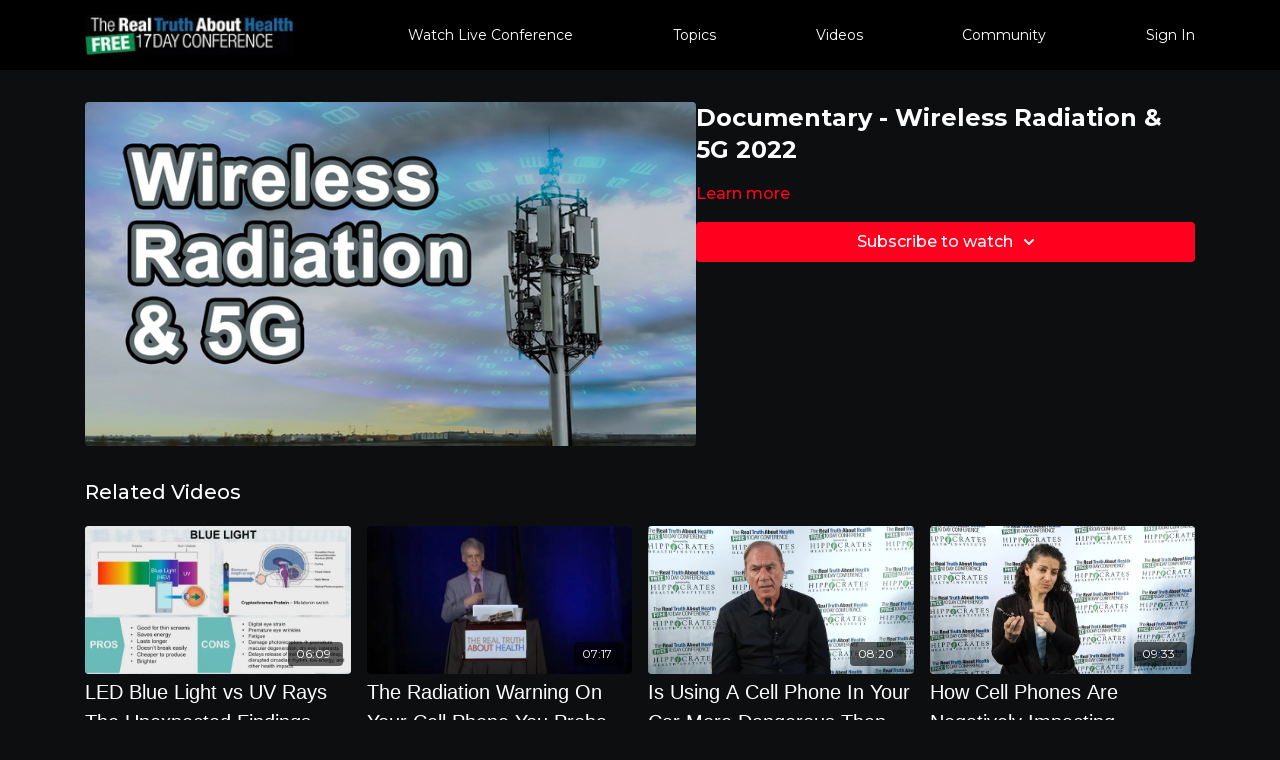

--- FILE ---
content_type: text/vnd.turbo-stream.html; charset=utf-8
request_url: https://videos.therealtruthabouthealth.com/programs/trtah-2022-documentary-_-wireless-radiation-5g-with-disclaimer-97f2e1.turbo_stream?playlist_position=sidebar&preview=false
body_size: 5
content:
<!DOCTYPE html><html><head><meta name="csrf-param" content="authenticity_token" />
<meta name="csrf-token" content="ajnjDtmPyqn45MVUxArxDcRWPel09PbAiOxR_ilI9YXlYbUGYyf7X2x0qEANAZ7lAUGso3r3h1X9n03nrDJl8A" /></head><body><turbo-stream action="update" target="program_show"><template>
  <turbo-frame id="program_player">
      <turbo-frame id="program_content" src="/programs/trtah-2022-documentary-_-wireless-radiation-5g-with-disclaimer-97f2e1/program_content?playlist_position=sidebar&amp;preview=false">
</turbo-frame></turbo-frame></template></turbo-stream></body></html>

--- FILE ---
content_type: text/html; charset=utf-8
request_url: https://videos.therealtruthabouthealth.com/programs/trtah-2022-documentary-_-wireless-radiation-5g-with-disclaimer-97f2e1/related
body_size: 11839
content:
<turbo-frame id="program_related" target="_top">

    <div class="container " data-area="program-related-videos">
      <div class="cbt-related mt-8  pb-16">
        <div class="cbt-related-title text-xl font-medium">Related Videos</div>
          <div class="mt-5 grid grid-cols-1 sm:grid-cols-2 md:grid-cols-3 lg:grid-cols-4 xl:grid-cols-4 gap-x-4 gap-y-6">
              <div data-area="related-video-item" class="">
                <swiper-slide
  data-card="video_1044092"
  data-custom="content-card"
  class="self-start hotwired"
    data-author-title-0="Daniel DeBaun" data-author-permalink-0="author--y46-vczSBI"
>

  <a class="card-image-container" data-turbo="true" data-turbo-prefetch="false" data-turbo-action="advance" data-turbo-frame="_top" onclick="window.CatalogAnalytics(&#39;clickContentItem&#39;, &#39;video&#39;, &#39;1044092&#39;, &#39;Related Videos&#39;); window.CatalogAnalytics(&#39;clickRelatedVideo&#39;, &#39;1044092&#39;, &#39;1&#39;, &#39;program_page&#39;)" href="/programs/led-blue-light-vs-uv-rays_-the-unexpected-findings-by-author-daniel-debaunmp4-59982c">
    <div class="image-container relative" data-test="catalog-card">
  <div class="relative image-content">
    <div aria-hidden="true" style="padding-bottom: 56%;"></div>
    <img loading="lazy" alt="LED Blue Light vs UV Rays The Unexpected Findings - By Author Daniel Debaun" decoding="async"
         src="https://alpha.uscreencdn.com/images/programs/1044092/horizontal/thumbnail.jpg?auto=webp&width=350"
         srcset="https://alpha.uscreencdn.com/images/programs/1044092/horizontal/thumbnail.jpg?auto=webp&width=350 350w,
            https://alpha.uscreencdn.com/images/programs/1044092/horizontal/thumbnail.jpg?auto=webp&width=700 2x,
            https://alpha.uscreencdn.com/images/programs/1044092/horizontal/thumbnail.jpg?auto=webp&width=1050 3x"
         class="card-image b-image absolute object-cover h-full top-0 left-0" style="opacity: 1;">
  </div>
    <div class="badge flex justify-center items-center text-white content-card-badge z-0">
      <span class="badge-item">06:09</span>
      <svg xmlns="http://www.w3.org/2000/svg" width="13" height="9" viewBox="0 0 13 9" fill="none" class="badge-item content-watched-icon" data-test="content-watched-icon">
  <path fill-rule="evenodd" clip-rule="evenodd" d="M4.99995 7.15142L12.0757 0.0756836L12.9242 0.924212L4.99995 8.84848L0.575684 4.42421L1.42421 3.57568L4.99995 7.15142Z" fill="currentColor"></path>
</svg>

    </div>

</div>
<div class="content-watched-overlay"></div>

</a>  <a class="card-title" data-turbo="true" data-turbo-prefetch="false" data-turbo-action="advance" data-turbo-frame="_top" title="LED Blue Light vs UV Rays The Unexpected Findings - By Author Daniel Debaun" aria-label="LED Blue Light vs UV Rays The Unexpected Findings - By Author Daniel Debaun" onclick="window.CatalogAnalytics(&#39;clickContentItem&#39;, &#39;video&#39;, &#39;1044092&#39;, &#39;Related Videos&#39;); window.CatalogAnalytics(&#39;clickRelatedVideo&#39;, &#39;1044092&#39;, &#39;1&#39;, &#39;program_page&#39;)" href="/programs/led-blue-light-vs-uv-rays_-the-unexpected-findings-by-author-daniel-debaunmp4-59982c">
    <span class="line-clamp-2">
      LED Blue Light vs UV Rays The Unexpected Findings - By Author Daniel Debaun
    </span>
</a></swiper-slide>


              </div>
              <div data-area="related-video-item" class="">
                <swiper-slide
  data-card="video_1044228"
  data-custom="content-card"
  class="self-start hotwired"
    data-author-title-0="Robert D. Morris, M.D., Ph.D." data-author-permalink-0="author-eGbCWNJndPw"
>

  <a class="card-image-container" data-turbo="true" data-turbo-prefetch="false" data-turbo-action="advance" data-turbo-frame="_top" onclick="window.CatalogAnalytics(&#39;clickContentItem&#39;, &#39;video&#39;, &#39;1044228&#39;, &#39;Related Videos&#39;); window.CatalogAnalytics(&#39;clickRelatedVideo&#39;, &#39;1044228&#39;, &#39;2&#39;, &#39;program_page&#39;)" href="/programs/the-radiation-warning-on-your-cell-phone-you-probably-didn_t-notice-with-robert-d-morrismp4-bd4ddd">
    <div class="image-container relative" data-test="catalog-card">
  <div class="relative image-content">
    <div aria-hidden="true" style="padding-bottom: 56%;"></div>
    <img loading="lazy" alt="The Radiation Warning On Your Cell Phone You Probably Didnt Notice with Robert D. Morris" decoding="async"
         src="https://alpha.uscreencdn.com/images/programs/1044228/horizontal/thumbnail.jpg?auto=webp&width=350"
         srcset="https://alpha.uscreencdn.com/images/programs/1044228/horizontal/thumbnail.jpg?auto=webp&width=350 350w,
            https://alpha.uscreencdn.com/images/programs/1044228/horizontal/thumbnail.jpg?auto=webp&width=700 2x,
            https://alpha.uscreencdn.com/images/programs/1044228/horizontal/thumbnail.jpg?auto=webp&width=1050 3x"
         class="card-image b-image absolute object-cover h-full top-0 left-0" style="opacity: 1;">
  </div>
    <div class="badge flex justify-center items-center text-white content-card-badge z-0">
      <span class="badge-item">07:17</span>
      <svg xmlns="http://www.w3.org/2000/svg" width="13" height="9" viewBox="0 0 13 9" fill="none" class="badge-item content-watched-icon" data-test="content-watched-icon">
  <path fill-rule="evenodd" clip-rule="evenodd" d="M4.99995 7.15142L12.0757 0.0756836L12.9242 0.924212L4.99995 8.84848L0.575684 4.42421L1.42421 3.57568L4.99995 7.15142Z" fill="currentColor"></path>
</svg>

    </div>

</div>
<div class="content-watched-overlay"></div>

</a>  <a class="card-title" data-turbo="true" data-turbo-prefetch="false" data-turbo-action="advance" data-turbo-frame="_top" title="The Radiation Warning On Your Cell Phone You Probably Didnt Notice with Robert D. Morris" aria-label="The Radiation Warning On Your Cell Phone You Probably Didnt Notice with Robert D. Morris" onclick="window.CatalogAnalytics(&#39;clickContentItem&#39;, &#39;video&#39;, &#39;1044228&#39;, &#39;Related Videos&#39;); window.CatalogAnalytics(&#39;clickRelatedVideo&#39;, &#39;1044228&#39;, &#39;2&#39;, &#39;program_page&#39;)" href="/programs/the-radiation-warning-on-your-cell-phone-you-probably-didn_t-notice-with-robert-d-morrismp4-bd4ddd">
    <span class="line-clamp-2">
      The Radiation Warning On Your Cell Phone You Probably Didnt Notice with Robert D. Morris
    </span>
</a></swiper-slide>


              </div>
              <div data-area="related-video-item" class="">
                <swiper-slide
  data-card="video_1048691"
  data-custom="content-card"
  class="self-start hotwired"
    data-author-title-0="Daniel DeBaun" data-author-permalink-0="author--y46-vczSBI"
>

  <a class="card-image-container" data-turbo="true" data-turbo-prefetch="false" data-turbo-action="advance" data-turbo-frame="_top" onclick="window.CatalogAnalytics(&#39;clickContentItem&#39;, &#39;video&#39;, &#39;1048691&#39;, &#39;Related Videos&#39;); window.CatalogAnalytics(&#39;clickRelatedVideo&#39;, &#39;1048691&#39;, &#39;3&#39;, &#39;program_page&#39;)" href="/programs/is-using-a-cell-phone-in-your-car-more-dangerous-than-in-your-house_mp4-384fa9">
    <div class="image-container relative" data-test="catalog-card">
  <div class="relative image-content">
    <div aria-hidden="true" style="padding-bottom: 56%;"></div>
    <img loading="lazy" alt="Is Using A Cell Phone In Your Car More Dangerous Than In Your House" decoding="async"
         src="https://alpha.uscreencdn.com/images/programs/1048691/horizontal/thumbnail.jpg?auto=webp&width=350"
         srcset="https://alpha.uscreencdn.com/images/programs/1048691/horizontal/thumbnail.jpg?auto=webp&width=350 350w,
            https://alpha.uscreencdn.com/images/programs/1048691/horizontal/thumbnail.jpg?auto=webp&width=700 2x,
            https://alpha.uscreencdn.com/images/programs/1048691/horizontal/thumbnail.jpg?auto=webp&width=1050 3x"
         class="card-image b-image absolute object-cover h-full top-0 left-0" style="opacity: 1;">
  </div>
    <div class="badge flex justify-center items-center text-white content-card-badge z-0">
      <span class="badge-item">08:20</span>
      <svg xmlns="http://www.w3.org/2000/svg" width="13" height="9" viewBox="0 0 13 9" fill="none" class="badge-item content-watched-icon" data-test="content-watched-icon">
  <path fill-rule="evenodd" clip-rule="evenodd" d="M4.99995 7.15142L12.0757 0.0756836L12.9242 0.924212L4.99995 8.84848L0.575684 4.42421L1.42421 3.57568L4.99995 7.15142Z" fill="currentColor"></path>
</svg>

    </div>

</div>
<div class="content-watched-overlay"></div>

</a>  <a class="card-title" data-turbo="true" data-turbo-prefetch="false" data-turbo-action="advance" data-turbo-frame="_top" title="Is Using A Cell Phone In Your Car More Dangerous Than In Your House" aria-label="Is Using A Cell Phone In Your Car More Dangerous Than In Your House" onclick="window.CatalogAnalytics(&#39;clickContentItem&#39;, &#39;video&#39;, &#39;1048691&#39;, &#39;Related Videos&#39;); window.CatalogAnalytics(&#39;clickRelatedVideo&#39;, &#39;1048691&#39;, &#39;3&#39;, &#39;program_page&#39;)" href="/programs/is-using-a-cell-phone-in-your-car-more-dangerous-than-in-your-house_mp4-384fa9">
    <span class="line-clamp-2">
      Is Using A Cell Phone In Your Car More Dangerous Than In Your House
    </span>
</a></swiper-slide>


              </div>
              <div data-area="related-video-item" class="">
                <swiper-slide
  data-card="video_1048498"
  data-custom="content-card"
  class="self-start hotwired"
    data-author-title-0="Theodora Scarato" data-author-permalink-0="author-yDHTeQ5jfvI"
>

  <a class="card-image-container" data-turbo="true" data-turbo-prefetch="false" data-turbo-action="advance" data-turbo-frame="_top" onclick="window.CatalogAnalytics(&#39;clickContentItem&#39;, &#39;video&#39;, &#39;1048498&#39;, &#39;Related Videos&#39;); window.CatalogAnalytics(&#39;clickRelatedVideo&#39;, &#39;1048498&#39;, &#39;4&#39;, &#39;program_page&#39;)" href="/programs/how-cell-phones-are-negatively-impacting-animals-insects-and-subsequently-yoump4-79f683">
    <div class="image-container relative" data-test="catalog-card">
  <div class="relative image-content">
    <div aria-hidden="true" style="padding-bottom: 56%;"></div>
    <img loading="lazy" alt="How Cell Phones Are Negatively Impacting Animals, Insects and Subsequently You" decoding="async"
         src="https://alpha.uscreencdn.com/images/programs/1048498/horizontal/thumbnail.jpg?auto=webp&width=350"
         srcset="https://alpha.uscreencdn.com/images/programs/1048498/horizontal/thumbnail.jpg?auto=webp&width=350 350w,
            https://alpha.uscreencdn.com/images/programs/1048498/horizontal/thumbnail.jpg?auto=webp&width=700 2x,
            https://alpha.uscreencdn.com/images/programs/1048498/horizontal/thumbnail.jpg?auto=webp&width=1050 3x"
         class="card-image b-image absolute object-cover h-full top-0 left-0" style="opacity: 1;">
  </div>
    <div class="badge flex justify-center items-center text-white content-card-badge z-0">
      <span class="badge-item">09:33</span>
      <svg xmlns="http://www.w3.org/2000/svg" width="13" height="9" viewBox="0 0 13 9" fill="none" class="badge-item content-watched-icon" data-test="content-watched-icon">
  <path fill-rule="evenodd" clip-rule="evenodd" d="M4.99995 7.15142L12.0757 0.0756836L12.9242 0.924212L4.99995 8.84848L0.575684 4.42421L1.42421 3.57568L4.99995 7.15142Z" fill="currentColor"></path>
</svg>

    </div>

</div>
<div class="content-watched-overlay"></div>

</a>  <a class="card-title" data-turbo="true" data-turbo-prefetch="false" data-turbo-action="advance" data-turbo-frame="_top" title="How Cell Phones Are Negatively Impacting Animals, Insects and Subsequently You" aria-label="How Cell Phones Are Negatively Impacting Animals, Insects and Subsequently You" onclick="window.CatalogAnalytics(&#39;clickContentItem&#39;, &#39;video&#39;, &#39;1048498&#39;, &#39;Related Videos&#39;); window.CatalogAnalytics(&#39;clickRelatedVideo&#39;, &#39;1048498&#39;, &#39;4&#39;, &#39;program_page&#39;)" href="/programs/how-cell-phones-are-negatively-impacting-animals-insects-and-subsequently-yoump4-79f683">
    <span class="line-clamp-2">
      How Cell Phones Are Negatively Impacting Animals, Insects and Subsequently You
    </span>
</a></swiper-slide>


              </div>
          </div>
        </div>
      </div>
    </div>
</turbo-frame>